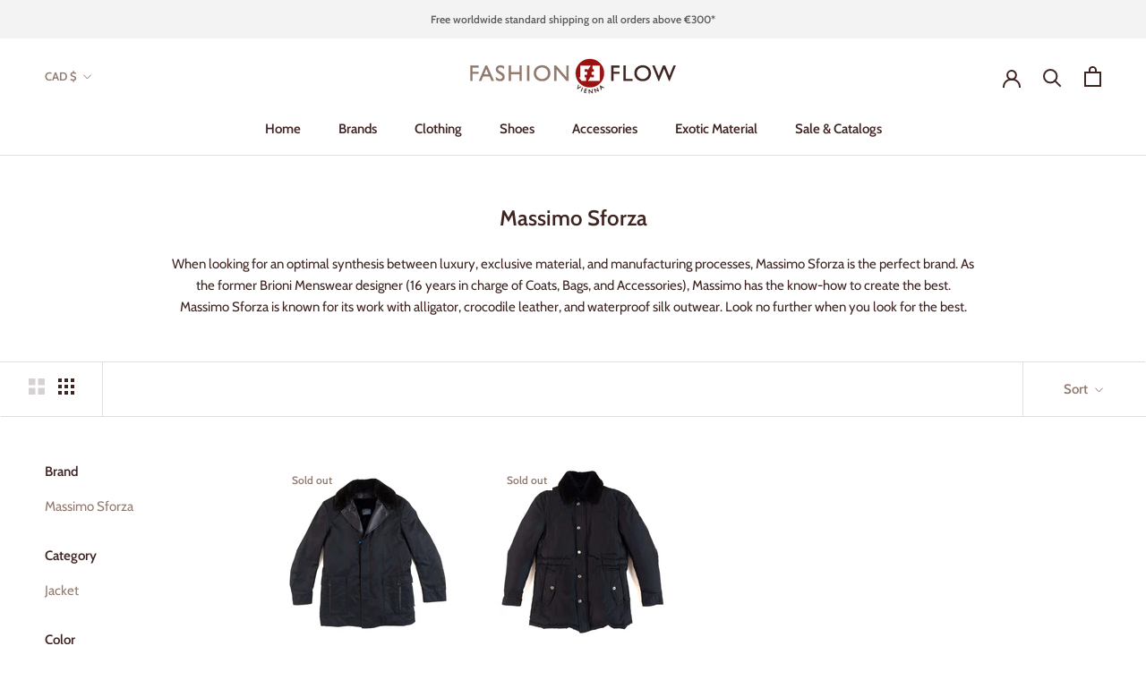

--- FILE ---
content_type: text/html; charset=utf-8
request_url: https://www.google.com/recaptcha/api2/aframe
body_size: 267
content:
<!DOCTYPE HTML><html><head><meta http-equiv="content-type" content="text/html; charset=UTF-8"></head><body><script nonce="KQzy-3cc3SvELDoHvUjCDg">/** Anti-fraud and anti-abuse applications only. See google.com/recaptcha */ try{var clients={'sodar':'https://pagead2.googlesyndication.com/pagead/sodar?'};window.addEventListener("message",function(a){try{if(a.source===window.parent){var b=JSON.parse(a.data);var c=clients[b['id']];if(c){var d=document.createElement('img');d.src=c+b['params']+'&rc='+(localStorage.getItem("rc::a")?sessionStorage.getItem("rc::b"):"");window.document.body.appendChild(d);sessionStorage.setItem("rc::e",parseInt(sessionStorage.getItem("rc::e")||0)+1);localStorage.setItem("rc::h",'1769496997072');}}}catch(b){}});window.parent.postMessage("_grecaptcha_ready", "*");}catch(b){}</script></body></html>